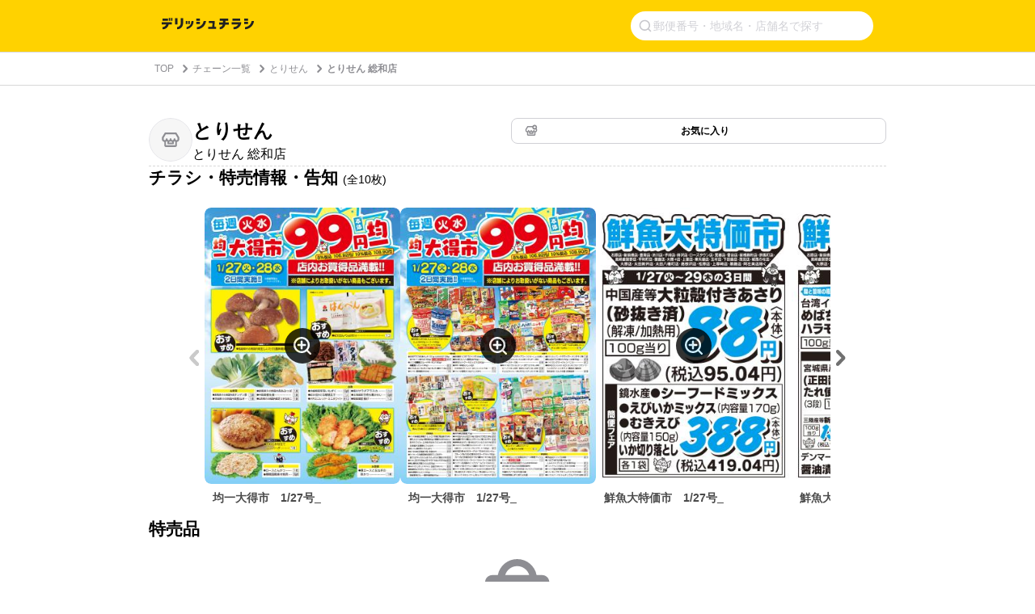

--- FILE ---
content_type: text/html; charset=utf-8
request_url: https://www.google.com/recaptcha/api2/aframe
body_size: 255
content:
<!DOCTYPE HTML><html><head><meta http-equiv="content-type" content="text/html; charset=UTF-8"></head><body><script nonce="2hfb2eISinqs2drTVMcfeA">/** Anti-fraud and anti-abuse applications only. See google.com/recaptcha */ try{var clients={'sodar':'https://pagead2.googlesyndication.com/pagead/sodar?'};window.addEventListener("message",function(a){try{if(a.source===window.parent){var b=JSON.parse(a.data);var c=clients[b['id']];if(c){var d=document.createElement('img');d.src=c+b['params']+'&rc='+(localStorage.getItem("rc::a")?sessionStorage.getItem("rc::b"):"");window.document.body.appendChild(d);sessionStorage.setItem("rc::e",parseInt(sessionStorage.getItem("rc::e")||0)+1);localStorage.setItem("rc::h",'1769427580220');}}}catch(b){}});window.parent.postMessage("_grecaptcha_ready", "*");}catch(b){}</script></body></html>

--- FILE ---
content_type: application/javascript; charset=utf-8
request_url: https://fundingchoicesmessages.google.com/f/AGSKWxVFDG_zUFn1RtqKdaYLNyr-ILDT__MhmyAOsS86JH4W-4cZ509zE0srVh8WCh7pIgap1xcf8lBshgsuX0SMsVhieVNx1HmyI7meEWAY9Md-JsOlZCqQJ3J6rzBm_40k9E4ZK0hNGupCmsn7U_tkhRZqzSxnnQKezyfpXL4qJSlPVLNlDuMuBpTUKU1e/_/t-ads./728x90__ads_top./img/adv./ads/click_
body_size: -1289
content:
window['ab947f51-4ec3-471b-85c7-869bcba865d9'] = true;